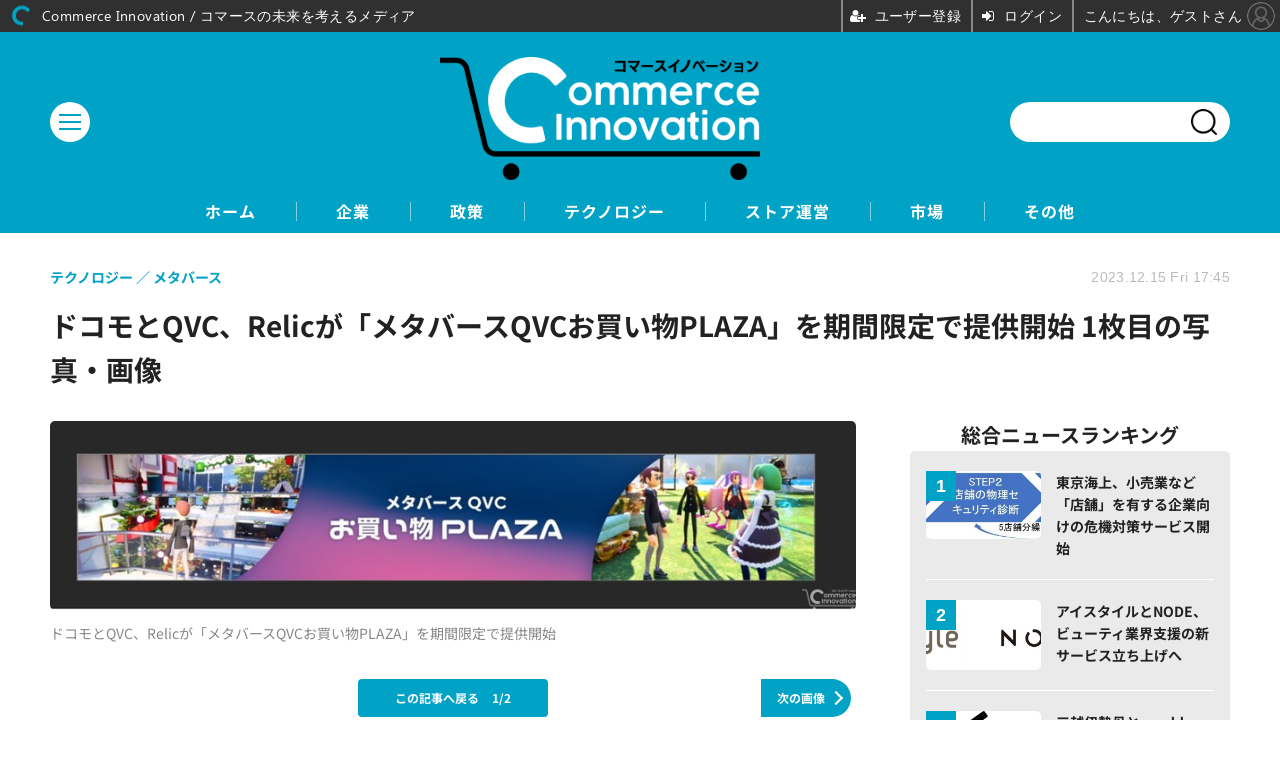

--- FILE ---
content_type: text/html; charset=utf-8
request_url: https://tsuhan-ec.jp/article/img/2023/12/15/408/1677.html
body_size: 6407
content:
<!doctype html>
<html lang="ja" prefix="og: http://ogp.me/ns#">
<head>
<meta charset="UTF-8">
<meta name="viewport" content="width=device-width, initial-scale=1.0, minimum-scale=1.0, maximum-scale=2.0, user-scalable=yes">
<meta property="fb:app_id" content="">
<link rel="stylesheet" href="/base/css/a.css?__=2025040803">
<script type="text/javascript">
(function(w,k,v,k2,v2) {
  w[k]=v; w[k2]=v2;
  var val={}; val[k]=v; val[k2]=v2;
  (w.dataLayer=w.dataLayer||[]).push(val);
})(window, 'tpl_name', 'pages/image', 'tpl_page', 'image');
</script>
<script src="/base/scripts/jquery-3.6.0.min.js"></script>
<script type="text/javascript" async src="/base/scripts/a.min.js?__=2025040803"></script>

        
            <title>ドコモとQVC、Relicが「メタバースQVCお買い物PLAZA」を期間限定で提供開始 1枚目の写真・画像 | Commerce Innovation / コマースの未来を考えるメディア</title>
    <meta name="keywords" content="ドコモとQVC、Relicが「メタバースQVCお買い物PLAZA」を期間限定で提供開始,画像,写真,ニュース,Commerce Innovation / コマースの未来を考えるメディア">
    <meta name="description" content="株式会社NTTドコモと株式会社QVCジャパンは、超多人数接続技術を活用したバーチャルショッピング空間「メタバースQVCお買い物PLAZA」を開設します。株式会社Relicが運営するメタコミュニケーションサービス「MetaMe®（メタミー）」上で公開され、2023年12月15日から2024年4月14日までの期間限定で利用可能となります。  ドコモとQVC、Relicが「メタバースQVCお買い物PLAZA」を期間限定で提供開始 1枚目の写真・画像">
    <meta name="thumbnail" content="https://tsuhan-ec.jp/imgs/ogp_f/1677.jpg">

        
              <meta name="twitter:title" content="ドコモとQVC、Relicが「メタバースQVCお買い物PLAZA」を期間限定で提供開始 1枚目の写真・画像 | Commerce Innovation / コマースの未来を考えるメディア">
      <meta name="twitter:card" content="photo">
      <meta name="twitter:site" content="@">
      <meta name="twitter:url" content="https://tsuhan-ec.jp/article/img/2023/12/15/408/1677.html">
      <meta name="twitter:image" content="https://tsuhan-ec.jp/imgs/p/Nxfg591kUYTiKTSP6YQsebfQY96p3dzb2tnY/1677.jpg">
    
        <meta property="og:title" content="ドコモとQVC、Relicが「メタバースQVCお買い物PLAZA」を期間限定で提供開始 1枚目の写真・画像 | Commerce Innovation / コマースの未来を考えるメディア">
    <meta property="og:description" content="株式会社NTTドコモと株式会社QVCジャパンは、超多人数接続技術を活用したバーチャルショッピング空間「メタバースQVCお買い物PLAZA」を開設します。株式会社Relicが運営するメタコミュニケーションサービス「MetaMe®（メタミー）」上で公開され、2023年12月15日から2024年4月14日までの期間限定で利用可能となります。  ドコモとQVC、Relicが「メタバースQVCお買い物PLAZA」を期間限定で提供開始 1枚目の写真・画像">

    
    <meta property="og:type" content="article">
  <meta property="og:site_name" content="Commerce Innovation / コマースの未来を考えるメディア">
  <meta property="og:url" content="https://tsuhan-ec.jp/article/img/2023/12/15/408/1677.html">
    <meta property="og:image" content="https://tsuhan-ec.jp/imgs/ogp_f/1677.jpg">

<link rel="apple-touch-icon" sizes="76x76" href="/base/images/touch-icon-76.png?__=2025040803">
<link rel="apple-touch-icon" sizes="120x120" href="/base/images/touch-icon-120.png?__=2025040803">
<link rel="apple-touch-icon" sizes="152x152" href="/base/images/touch-icon-152.png?__=2025040803">
<link rel="apple-touch-icon" sizes="180x180" href="/base/images/touch-icon-180.png?__=2025040803">

<meta name='robots' content='max-image-preview:large' /><meta name="cXenseParse:iid-articleid" content="408">
<meta name="cXenseParse:iid-article-title" content="ドコモとQVC、Relicが「メタバースQVCお買い物PLAZA」を期間限定で提供開始">
<meta name="cXenseParse:iid-page-type" content="画像ページ">
<meta name="cXenseParse:iid-page-name" content="image">
<meta name="cXenseParse:iid-category" content="テクノロジー">
<meta name="cXenseParse:iid-subcategory" content="メタバース">
<meta name="cXenseParse:iid-hidden-adsense" content="false">
<meta name="cXenseParse:iid-hidden-other-ad" content="false">
<meta name="cXenseParse:iid-giga-name" content="メタバース">
<meta name="cXenseParse:iid-article-type" content="通常記事">
<meta name="cXenseParse:iid-provider-name" content="Commerce Innovation / コマースの未来を考えるメディア">
<meta name="cXenseParse:author" content="Commerce Innovation編集部">
<meta name="cXenseParse:recs:publishtime" content="2023-12-15T17:45:06+0900">
<meta name="cxenseparse:iid-publish-yyyy" content="2023">
<meta name="cxenseparse:iid-publish-yyyymm" content="202312">
<meta name="cxenseparse:iid-publish-yyyymmdddd" content="20231215">
<meta name="cXenseParse:iid-editor" content="104">

<link rel="canonical" href="https://tsuhan-ec.jp/article/img/2023/12/15/408/1677.html">
<link rel="alternate" media="only screen and (max-width: 640px)" href="https://tsuhan-ec.jp/article/img/2023/12/15/408/1677.html">
<link rel="alternate" type="application/rss+xml" title="RSS" href="https://tsuhan-ec.jp/rss20/index.rdf">

</head>

<body class="thm-page-arti-image page-cate--technology page-cate--technology-metaverse page-subcate--metaverse" data-nav="technology">
<script>var dataLayer = dataLayer || [];dataLayer.push({'customCategory': 'technology','customSubCategory': 'metaverse','customProvider': 'Commerce Innovation / コマースの未来を考えるメディア','customAuthorId': '6','customAuthorName': 'Commerce Innovation編集部','customPrimaryGigaId': '13','customPrimaryGigaName': 'メタバース'});</script><noscript><iframe src="//www.googletagmanager.com/ns.html?id=GTM-KXQ5JDR" height="0" width="0" style="display:none;visibility:hidden"></iframe></noscript>
<script>
(function(w,d,s,l,i){w[l]=w[l]||[];w[l].push({'gtm.start':
new Date().getTime(),event:'gtm.js'});var f=d.getElementsByTagName(s)[0],
j=d.createElement(s),dl=l!='dataLayer'?'&l='+l:'';j.async=true;j.src=
'//www.googletagmanager.com/gtm.js?id='+i+dl;f.parentNode.insertBefore(j,f);
})(window,document,'script','dataLayer','GTM-KXQ5JDR');
</script>

<header class="thm-header">
  <div class="header-wrapper cf">
<div class="header-logo">
  <a class="link" href="https://tsuhan-ec.jp/" data-sub-title=""><img class="logo" src="/base/images/header-logo.2025040803.png" alt="Commerce Innovation / コマースの未来を考えるメディア"></a>
</div><div class="header-area"><label for="ac-cap" class="search-area"></label><div id="search" class="box-search"><input id="ac-cap" type="checkbox"><div class="ac-cont"><form action="/pages/search.html" method="get"><input type="text" name="q" placeholder=""><button type="submit"><label for="ac-cap" class="search-btn"></label></button></form></div></div></div><div class="header-menu-area"><input id="hanburger" type="checkbox"><label for="hanburger" class="menu_button"><div class="hamburger-inner"><span class="bar top"></span><span class="bar middle"></span><span class="bar bottom"></span></div></label><div class="global_menu"><nav class="footer-sitemap"><ul class="sitemap-list cf"><li class="item item--contents"><a href="/category/enterprise/" class="link">企業</a><ul class="sitemap-sub-list"><li class="sub-item"><a class="link" href="/category/enterprise/management/latest/">経営戦略</a></li><li class="sub-item"><a class="link" href="/category/enterprise/finance/latest/">資金調達/M&amp;A/提携</a></li><li class="sub-item"><a class="link" href="/category/enterprise/result/latest/">業績</a></li></ul><!-- /.sitemap-sub-list --></li><li class="item item--contents"><a href="/category/policy/" class="link">政策</a><ul class="sitemap-sub-list"><li class="sub-item"><a class="link" href="/category/policy/law/latest/">法制度</a></li><li class="sub-item"><a class="link" href="/category/policy/support/latest/">事業支援</a></li></ul><!-- /.sitemap-sub-list --></li><li class="item item--contents"><a href="/category/technology/" class="link">テクノロジー</a><ul class="sitemap-sub-list"><li class="sub-item"><a class="link" href="/category/technology/solution/latest/">ECソリューション</a></li><li class="sub-item"><a class="link" href="/category/technology/payment/latest/">決済</a></li><li class="sub-item"><a class="link" href="/category/technology/dx/latest/">DX</a></li><li class="sub-item"><a class="link" href="/category/technology/metaverse/latest/">メタバース</a></li></ul><!-- /.sitemap-sub-list --></li><li class="item item--contents"><a href="/category/store/" class="link">ストア運営</a><ul class="sitemap-sub-list"><li class="sub-item"><a class="link" href="/category/store/knowledge/latest/">ノウハウ/成功事例</a></li><li class="sub-item"><a class="link" href="/category/store/newstore/latest/">新店舗/ストア</a></li><li class="sub-item"><a class="link" href="/category/store/support/latest/">運営支援</a></li></ul><!-- /.sitemap-sub-list --></li><li class="item item--contents"><a href="/category/market/" class="link">市場</a><ul class="sitemap-sub-list"><li class="sub-item"><a class="link" href="/category/market/market/latest/">マーケット</a></li><li class="sub-item"><a class="link" href="/category/market/customer/latest/">消費動向</a></li></ul><!-- /.sitemap-sub-list --></li><li class="item item--contents"><a href="/category/other/" class="link">その他</a><ul class="sitemap-sub-list"><li class="sub-item"><a class="link" href="/category/other/newsletter/latest/">ニュースレター</a></li><li class="sub-item"><a class="link" href="/category/other/announcement/latest/">お知らせ</a></li></ul><!-- /.sitemap-sub-list --></li></ul><!-- /.sitemap-list --></nav></div></div><div class="scroll-wrap"><nav class="section-links"><a href="/" class="section-link">ホーム</a><a href="/category/enterprise/" class="section-link">企業</a><a href="/category/policy/" class="section-link">政策</a><a href="/category/technology/" class="section-link">テクノロジー</a><a href="/category/store/" class="section-link">ストア運営</a><a href="/category/market/" class="section-link">市場</a><a href="/category/other/" class="section-link">その他</a></nav></div>
  </div>
<script>
console.log('off');
console.log('off');
</script>

<header class="arti-header">

  <h1 class="head">ドコモとQVC、Relicが「メタバースQVCお買い物PLAZA」を期間限定で提供開始 1枚目の写真・画像</h1>
  <div class="group">
    <span class="category-group-name">テクノロジー</span>
    <span class="category-name">メタバース</span>
  </div>
  <div class="date">
    <time class="pubdate" itemprop="datePublished" datetime="2023-12-15T17:45:06+09:00">2023.12.15 Fri 17:45</time>
  </div>
</header>

<!-- global_nav -->
</header>

<div class="thm-body cf">
  <div class="breadcrumb">
<span id="breadcrumbTop"><a class="link" href="https://tsuhan-ec.jp/"><span class="item icon icon-bc--home">ホーム</span></a></span>
<i class="separator icon icon-bc--arrow"> › </i>
<span id="BreadcrumbSecond">
  <a class="link" href="/category/technology/">
    <span class="item icon icon-bc--technology">テクノロジー</span>
  </a>
</span>
<i class="separator icon icon-bc--arrow"> › </i>
<span id="BreadcrumbThird">
  <a class="link" href="/category/technology/metaverse/latest/">
    <span class="item icon icon-bc--metaverse">メタバース</span>
  </a>
</span>
<i class="separator icon icon-bc--arrow"> › </i>

    <span id="breadcrumbLast"><a class="link" href="/article/2023/12/15/408.html"><span class="item icon icon-bc--article">記事</span></a></span>
    <i class="separator icon icon-bc--arrow"> › </i>

    <span class="item">写真・画像</span>
  </div>
  <main class="thm-main">
<div class="arti-content arti-content--image">
  <div class="figure-area figure-area--zoom">
    <figure class="figure">
  
  <a class="link" href="/article/img/2023/12/15/408/1678.html"><img class="image" src="/imgs/p/U2-I6bHP5xobv9ZKWbeUURvSVN-euNzb2tnY/1677.jpg" alt="ドコモとQVC、Relicが「メタバースQVCお買い物PLAZA」を期間限定で提供開始" width="900" height="211"></a>
      <figcaption class="figcaption">
        <span class="caption">ドコモとQVC、Relicが「メタバースQVCお買い物PLAZA」を期間限定で提供開始</span>
      </figcaption>
    </figure>
  </div>
  <div class="figure-pagination">
    <ul class="paging-list">
      <li class="item paging-next"><a class="link icon icon--paging-next" href="/article/img/2023/12/15/408/1678.html">次の画像</a></li>
      <li class="item paging-back">
        <a class="link icon icon--paging-back" href="/article/2023/12/15/408.html">この記事へ戻る
          <span class="count">1/2</span>
        </a>
      </li>
    </ul>
  </div>
</div>
<ul class="thumb-list cf">

  <li class="item">
    <a class="link" href="/article/img/2023/12/15/408/1677.html">
      <img class="image" src="/imgs/p/qPwjjdQJiQfwa_qEbiqJtbfRqN_m3dzb2tnY/1677.jpg" alt="ドコモとQVC、Relicが「メタバースQVCお買い物PLAZA」を期間限定で提供開始" width="120" height="120">
    </a>
  </li>

  <li class="item">
    <a class="link" href="/article/img/2023/12/15/408/1678.html">
      <img class="image" src="/imgs/p/qPwjjdQJiQfwa_qEbiqJtbfRqN_m3dzb2tnY/1678.jpg" alt="ドコモとQVC、Relicが「メタバースQVCお買い物PLAZA」を期間限定で提供開始" width="120" height="120">
    </a>
  </li>
</ul>


<section class="main-feature ">
  <h2 class="caption">特集</h2>
  <div class="feature-group">
    <h3 class="feature-title"><a class="link" href="/special/13/recent/%E3%83%A1%E3%82%BF%E3%83%90%E3%83%BC%E3%82%B9">メタバース</a></h3>
    <ul class="feature-list cf">

      <li class="item item--main item--cate-enterprise item--cate-enterprise-management item--subcate-management"><a class="link" href="/article/2025/02/18/1034.html">
        <article class="feature-content">
          <img class="figure" src="/imgs/p/y40SE4et8JyTrR7YFNC1brfTiN5O3dzb2tnY/3672.jpg" alt="HIKKYがバーチャルマーケット出展新パッケージを提供開始、メタバースで認知とイメージ向上" width="600" height="400">
          <span class="figcaption">
            <span class="title">HIKKYがバーチャルマーケット出展新パッケージを提供開始、メタバースで認知とイメージ向上</span>
            <time class="date" datetime="2025-02-18T08:00:03+09:00">2025.2.18 Tue 8:00</time>
            <p class="lead">・HIKKYが新たな出展パッケージを提供開始
・メタバースイベン…</p>
          </span>
        </article>
      </a></li>

      <li class="item item--sub item--cate-technology item--cate-technology-metaverse item--subcate-metaverse"><a class="link" href="/article/2024/12/02/937.html">
        <article class="feature-content">
          <img class="figure" src="/imgs/p/y40SE4et8JyTrR7YFNC1brfTiN5O3dzb2tnY/3406.png" alt="フューチャーショップのメタバースマーケット「FUTURE 20th SQUARE」、来場者数45,000人突破　12月のイベントを公開" width="600" height="400">
          <span class="figcaption">
            <span class="title">フューチャーショップのメタバースマーケット「FUTURE 20th SQUARE」、来場者数45,000人突破　12月のイベントを公開</span>
            <time class="date" datetime="2024-12-02T17:30:04+09:00">2024.12.2 Mon 17:30</time>
          </span>
        </article>
      </a></li>

      <li class="item item--sub item--cate-technology item--cate-technology-solution item--subcate-solution"><a class="link" href="/article/2024/11/11/902.html">
        <article class="feature-content">
          <img class="figure" src="/imgs/p/y40SE4et8JyTrR7YFNC1brfTiN5O3dzb2tnY/3298.jpg" alt="フューチャーショップ、VRChatと提携　メタバース×ECの事業展開を加速" width="600" height="400">
          <span class="figcaption">
            <span class="title">フューチャーショップ、VRChatと提携　メタバース×ECの事業展開を加速</span>
            <time class="date" datetime="2024-11-11T19:00:04+09:00">2024.11.11 Mon 19:00</time>
          </span>
        </article>
      </a></li>
    </ul>
  </div>
</section>


  </main>
  <aside class="thm-aside">
<section class="sidebox sidebox-ranking most">
  <h2 class="caption"><span class="inner">総合ニュースランキング</span></h2>
  <ol class="ranking-list">

<li class="item  ">
  <a class="link" href="/article/2024/06/19/656.html"><article class="side-content">
    <img class="figure" src="/imgs/p/UV3JBd65CTutzdRSlorHT9PQQN7V3dzb2tnY/2512.jpg" alt="東京海上、小売業など「店舗」を有する企業向けの危機対策サービス開始 画像" width="400" height="267">
    <span class="figcaption">東京海上、小売業など「店舗」を有する企業向けの危機対策サービス開始</span>
  </article></a>
</li>

<li class="item  ">
  <a class="link" href="/article/2024/02/14/468.html"><article class="side-content">
    <img class="figure" src="/imgs/p/UV3JBd65CTutzdRSlorHT9PQQN7V3dzb2tnY/1867.jpg" alt="アイスタイルとNODE、ビューティ業界支援の新サービス立ち上げへ 画像" width="400" height="267">
    <span class="figcaption">アイスタイルとNODE、ビューティ業界支援の新サービス立ち上げへ</span>
  </article></a>
</li>

<li class="item  ">
  <a class="link" href="/article/2024/03/22/522.html"><article class="side-content">
    <img class="figure" src="/imgs/p/UV3JBd65CTutzdRSlorHT9PQQN7V3dzb2tnY/2065.jpg" alt="三越伊勢丹とgooddaysグループ、百貨店向け共通フロントシステム開発で提携 画像" width="400" height="267">
    <span class="figcaption">三越伊勢丹とgooddaysグループ、百貨店向け共通フロントシステム開発で提携</span>
  </article></a>
</li>

<li class="item  ">
  <a class="link" href="/article/2024/11/08/899.html"><article class="side-content">
    <img class="figure" src="/imgs/p/UV3JBd65CTutzdRSlorHT9PQQN7V3dzb2tnY/3290.jpg" alt="メイキップのAI顔合成試着「FaceChange」、髪型や肌色なども反映されるアップデートを実施 画像" width="400" height="267">
    <span class="figcaption">メイキップのAI顔合成試着「FaceChange」、髪型や肌色なども反映されるアップデートを実施</span>
  </article></a>
</li>

<li class="item  ">
  <a class="link" href="/article/2025/10/22/1307.html"><article class="side-content">
    <img class="figure" src="/imgs/p/UV3JBd65CTutzdRSlorHT9PQQN7V3dzb2tnY/4377.jpg" alt="TikTok Shop日本市場が急成長、3ヶ月で30億円売上 画像" width="400" height="267">
    <span class="figcaption">TikTok Shop日本市場が急成長、3ヶ月で30億円売上</span>
  </article></a>
</li>
  </ol>
  <a class="more" href="/article/ranking/"><span class="circle-arrow">アクセスランキングをもっと見る</span></a>
</section>

<section class="sidebox sidebox-pickup pickup">
  <h2 class="caption"><span class="inner">編集部ピックアップ</span></h2>
  <ul class="pickup-list">
    <li class="item item--highlight">
      <a class="link" href="https://tsuhan-ec.jp/article/2022/12/20/12.html"  ><article class="side-content">

        <img class="figure" src="/imgs/p/UV3JBd65CTutzdRSlorHT9PQQN7V3dzb2tnY/47.png" alt="運営移管とサイトリニューアルのお知らせ" width="400" height="267">
        <div class="figcaption">
          <h3 class="title">運営移管とサイトリニューアルのお知らせ</h3>
        </div>
      </article></a>
    </li>
  </ul>
</section>


  </aside>
</div>
<div class="thm-footer">
<div class="footer-nav"><section class="footer-nav-wrapper inner"><h2 class="footer-logo"><a class="link" href="/"><img class="logo" src="/base/images/header-logo.png" alt=""></a></h2><div class="footer-control control-list"><ul class="item--social"><li class="item"><mms-auth custom_block="false"><button id="mms-sign-in">ログイン</button></mms-auth></li><li class="item"><button mms-product-id="922" class="mms-btn">ユーザー登録</button></li></ul></div><!-- ========== footer site map components ========== --><nav class="footer-sitemap"><ul class="sitemap-list cf"><li class="item item--contents"><a href="/category/enterprise/" class="link">企業</a><ul class="sitemap-sub-list"><li class="sub-item"><a class="link" href="/category/enterprise/management/latest/">経営戦略</a></li><li class="sub-item"><a class="link" href="/category/enterprise/finance/latest/">資金調達/M&amp;A/提携</a></li><li class="sub-item"><a class="link" href="/category/enterprise/result/latest/">業績</a></li></ul><!-- /.sitemap-sub-list --></li><li class="item item--contents"><a href="/category/policy/" class="link">政策</a><ul class="sitemap-sub-list"><li class="sub-item"><a class="link" href="/category/policy/law/latest/">法制度</a></li><li class="sub-item"><a class="link" href="/category/policy/support/latest/">事業支援</a></li></ul><!-- /.sitemap-sub-list --></li><li class="item item--contents"><a href="/category/technology/" class="link">テクノロジー</a><ul class="sitemap-sub-list"><li class="sub-item"><a class="link" href="/category/technology/solution/latest/">ECソリューション</a></li><li class="sub-item"><a class="link" href="/category/technology/payment/latest/">決済</a></li><li class="sub-item"><a class="link" href="/category/technology/dx/latest/">DX</a></li><li class="sub-item"><a class="link" href="/category/technology/metaverse/latest/">メタバース</a></li></ul><!-- /.sitemap-sub-list --></li><li class="item item--contents"><a href="/category/store/" class="link">ストア運営</a><ul class="sitemap-sub-list"><li class="sub-item"><a class="link" href="/category/store/knowledge/latest/">ノウハウ/成功事例</a></li><li class="sub-item"><a class="link" href="/category/store/newstore/latest/">新店舗/ストア</a></li><li class="sub-item"><a class="link" href="/category/store/support/latest/">運営支援</a></li></ul><!-- /.sitemap-sub-list --></li><li class="item item--contents"><a href="/category/market/" class="link">市場</a><ul class="sitemap-sub-list"><li class="sub-item"><a class="link" href="/category/market/market/latest/">マーケット</a></li><li class="sub-item"><a class="link" href="/category/market/customer/latest/">消費動向</a></li></ul><!-- /.sitemap-sub-list --></li><li class="item item--contents"><a href="/category/other/" class="link">その他</a><ul class="sitemap-sub-list"><li class="sub-item"><a class="link" href="/category/other/newsletter/latest/">ニュースレター</a></li><li class="sub-item"><a class="link" href="/category/other/announcement/latest/">お知らせ</a></li></ul><!-- /.sitemap-sub-list --></li></ul><!-- /.sitemap-list --></nav><!-- /.footer-nav-wrapper --></section></div><footer class="footer-common-link"><nav class="common-link-nav inner"><ul class="common-link-list cf"><li class="item"><a class="link" href="/author/">著者一覧</a></li><li class="item"><a class="link" href="https://www.iid.co.jp/contact/media_contact.html?recipient=tsuhanec" target="_blank">編集部へメッセージ</a></li><li class="item"><a class="link" href="https://www.iid.co.jp/contact/media_contact.html?recipient=tsuhanec" target="_blank">広告掲載のお問い合わせ</a></li><li class="item"><a class="link" href="/pages/info/terms.html">利用規約</a></li><li class="item"><a class="link" href="/pages/info/privacy-policy.html">個人情報の取扱について</a></li><li class="item"><a class="link" href="https://www.iid.co.jp/company/pp.html" target="_blank">個人情報保護方針</a></li><li class="item"><a class="link" href="https://www.iid.co.jp/company/" target="_blank">会社概要</a></li><li class="item"><a class="link" href="https://www.iid.co.jp/news" target="_blank">イードからのリリース情報</a></li><li class="item item--copyright item--affiliate">紹介した商品/サービスを購入、契約した場合に、売上の一部が弊社サイトに還元されることがあります。</li><li class="item item--copyright">当サイトに掲載の記事・見出し・写真・画像の無断転載を禁じます。Copyright &copy; 2026 IID, Inc.</li></ul></nav></footer>
</div>

<script type="text/javascript" src="https://front-api-gateway.account.media.iid.jp/v1/front/js?__=2025040803"></script>
<script type="text/javascript">
  MMS.register();
</script>
<script src="https://cdn.rocket-push.com/main.js" charset="utf-8" data-pushman-token="d0bec7dcf8944a403da4846db95de1cd3c13436b5870837e5970235f2372c875"></script>

<script>(function(w,d,s,l,i){w[l]=w[l]||[];w[l].push({'gtm.start':
new Date().getTime(),event:'gtm.js'});var f=d.getElementsByTagName(s)[0],
j=d.createElement(s),dl=l!='dataLayer'?'&l='+l:'';j.async=true;j.src=
'https://www.googletagmanager.com/gtm.js?id='+i+dl;f.parentNode.insertBefore(j,f);
})(window,document,'script','dataLayer','GTM-MPFX6D7Q');</script>


<script type="application/ld+json">
{
  "@context": "http://schema.org",
  "@type": "BreadcrumbList",
  "itemListElement": [
    {
      "@type": "ListItem",
      "position": 1,
      "item": {
        "@id": "/",
        "name": "TOP"
      }
    }

    ,{
      "@type": "ListItem",
      "position": 2,
      "item": {
        "@id": "https://tsuhan-ec.jp/category/technology/",
        "name": "テクノロジー"
      }
    },
    {
      "@type": "ListItem",
      "position": 3,
      "item": {
        "@id": "https://tsuhan-ec.jp/category/technology/metaverse/latest/",
        "name": "メタバース"
      }
    },
    {
      "@type": "ListItem",
      "position": 4,
      "item": {
        "@id": "https://tsuhan-ec.jp/article/2023/12/15/408.html",
        "name": "記事"
      }
    },
    {
      "@type": "ListItem",
      "position": 5,
      "item": {
        "@id": "https://tsuhan-ec.jp/article/img/2023/12/15/408/1677.html",
        "name": "写真・画像"
      }
    }

  ]
}
</script></body></html>

--- FILE ---
content_type: text/html; charset=UTF-8
request_url: https://front-api-gateway.account.media.iid.jp/v1/sites/image/35/2024-08-21-1724201214.png
body_size: 555
content:
�PNG

   IHDR   @   @   ����   �PLTE    �� �� �� �� �� �� �� �� �� �� �� �� �� �� �� �� �� �� �� �� �� �� �� �� �� �� �� �� �� �� �� �� �� �� �� �� �� �� �� �� �� ��-�uQ   *tRNS dn���N@2
���:��X���ӱ���xr^TD&ݫ����.��4$   	pHYs  �  ��+  IIDATX��ے�0��"�E��=���:��T��p�����?I�lڴ	���[JY���-�=׮����\��7����:K|�g{9���?d�2|���9��y'��:
f9�{6?|���i΃!�['�mm������%t�#Bx��L�5{��
	��g��i1��.��O�'$�^֊ܑ4yR�w@N�hp�5~���%$��=$�i�i*�[hM� F�G׀$���k ��i�J��_i7����k�xZ�7�/� ^�s$�s��TԹ����>�64 ^>7P�5Y,3��`фP������]R�Xj�G7m���i�N�	]    IEND�B`�

--- FILE ---
content_type: text/javascript;charset=utf-8
request_url: https://p1cluster.cxense.com/p1.js
body_size: 99
content:
cX.library.onP1('28x1c274em29v5fbnloxhe8g7');


--- FILE ---
content_type: text/javascript;charset=utf-8
request_url: https://id.cxense.com/public/user/id?json=%7B%22identities%22%3A%5B%7B%22type%22%3A%22ckp%22%2C%22id%22%3A%22ml40afgo507zworv%22%7D%2C%7B%22type%22%3A%22lst%22%2C%22id%22%3A%2228x1c274em29v5fbnloxhe8g7%22%7D%2C%7B%22type%22%3A%22cst%22%2C%22id%22%3A%2228x1c274em29v5fbnloxhe8g7%22%7D%5D%7D&callback=cXJsonpCB1
body_size: 188
content:
/**/
cXJsonpCB1({"httpStatus":200,"response":{"userId":"cx:zz06cv202zty2ev809cvsnefc:2faxdnggcvuif","newUser":true}})